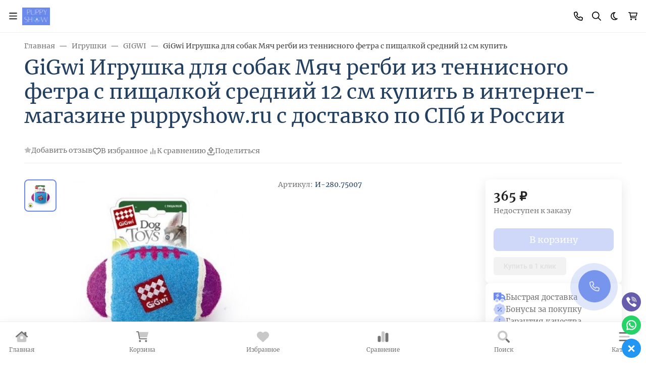

--- FILE ---
content_type: image/svg+xml
request_url: https://puppyshow.ru/wa-data/public/shop/plugins/brand/brand_image/CCSlogo65da1205c31c6.svg
body_size: 9262
content:
<?xml version="1.0" encoding="UTF-8"?>
<!DOCTYPE svg PUBLIC "-//W3C//DTD SVG 1.1//EN" "http://www.w3.org/Graphics/SVG/1.1/DTD/svg11.dtd">
<!-- Creator: CorelDRAW 2019 (64-Bit) -->
<svg xmlns="http://www.w3.org/2000/svg" xml:space="preserve" width="2032mm" height="334mm" version="1.1" style="shape-rendering:geometricPrecision; text-rendering:geometricPrecision; image-rendering:optimizeQuality; fill-rule:evenodd; clip-rule:evenodd"
viewBox="0 0 203200 33400"
 xmlns:xlink="http://www.w3.org/1999/xlink"
 xmlns:xodm="http://www.corel.com/coreldraw/odm/2003">
 <defs>
  <style type="text/css">
   <![CDATA[
    .fil0 {fill:black}
    .fil2 {fill:#2B2A29;fill-rule:nonzero}
    .fil1 {fill:black;fill-rule:nonzero}
   ]]>
  </style>
 </defs>
 <g id="Слой_x0020_1">
  <metadata id="CorelCorpID_0Corel-Layer"/>
  <g id="_3278836153616">
   <g>
    <path class="fil0" d="M34113.12 7484.01c-142.14,-205.74 -404.46,-421.35 -361.99,-723.93 73.24,-521.16 856.58,-443.16 1407.73,-522.85 2034.75,-294.26 4305.12,-1268.7 5791.62,-2453.43 436.14,-347.59 1219.06,-1016.14 1206.64,-1528.34 -19.15,-789.27 -1363.8,-1001.96 -2252.34,-1005.52 -2066.72,-8.26 -4216.4,959.83 -5872.1,1809.89 -3321.43,1705.25 -6319.45,3757.57 -8928.8,6394.98 -1252.72,1266.15 -2549.49,2841.9 -2855.6,4786.13 -249.27,1583.06 828.93,2356.63 2252.31,2413.21 1238.18,49.18 2457.45,-481.01 3458.88,-844.62 2259.09,-820.24 3758.36,-1511.26 5711.23,-2815.37 377.12,-251.85 783.59,-513.58 1287.04,-844.66 298.77,-196.43 1001.71,-853.05 1367.51,-764.15 329.88,80.22 376.37,603.92 281.51,844.65 -80.5,204.26 -461.78,391.2 -643.53,522.82 -2300.26,1666.56 -4649.05,3053.04 -7681.99,4062.2 -1924.79,640.47 -5138.91,1613.96 -6515.59,-160.87 -420.16,-541.65 -716.95,-1504.98 -603.32,-2614.29 174.73,-1705.68 1324.96,-3165.69 2292.52,-4303.54 2057.51,-2419.59 4486.14,-4310.73 7199.39,-5992.74 2603.29,-1613.85 5128.33,-3213.77 9009.24,-3499.13 1283.01,-94.33 2963.22,364.49 3298.01,1246.82 520.31,1371.25 -644.95,2364.07 -1327.26,2976.25 -386.85,347.13 -735.04,753.46 -1045.7,965.27 -1597.73,1089.41 -4070.53,2002.22 -6475.41,2051.22z"/>
    <path class="fil0" d="M82055.19 8409.09c-330.49,-181.71 -583.14,-646.57 -442.42,-1166.39 2926.47,-723.58 5422.58,-1822.09 7038.48,-4021.98 435.19,-592.49 1015.68,-1468.76 -281.52,-1649.03 -441.89,-61.38 -895.66,-47.2 -1327.25,0 -1320.38,144.43 -2540.64,590.34 -3820.9,1085.96 -1242.95,481.12 -2433.46,936.2 -3458.92,1447.91 -936.02,467.07 -1836.38,1117.6 -2734.94,1729.45 -2131.42,1451.26 -4249.67,3195.25 -5630.8,5550.36 -407.38,694.66 -878.34,1262.38 -723.97,2292.53 171.14,1141.45 1356.79,1969.73 2936.1,1809.89 1488.55,-150.71 2951.02,-867.83 4223.07,-1327.26 3746.25,-1353.29 6988.25,-3144.37 10175.59,-5067.72 269.77,-162.77 541.8,-440.94 884.84,-402.2 450.99,921.24 -487.4,1373.79 -1005.49,1769.71 -2834.04,2165.67 -6323.33,3588.91 -10014.72,4987.22 -1387.09,525.43 -3144.31,1097.84 -4906.83,1085.92 -1985.08,-13.41 -3354.42,-1188.12 -3378.48,-3177.33 -24.34,-2014.54 1558.86,-3870.32 2614.3,-4947.04 2512.73,-2563.53 5513.77,-4715.3 8928.8,-6193.86 1721.38,-745.31 3750.14,-1530.35 5791.66,-1729.46 1264.67,-123.36 2611.4,141.71 3096.93,1085.92 187.72,365.13 318.24,941.92 160.87,1528.38 -154.66,576.4 -1030.64,1513.27 -1447.91,1930.54 -1641.47,1641.4 -3971.99,2870.02 -6676.49,3378.48z"/>
    <path class="fil0" d="M52010.96 17096.57c1578.85,901.17 2756.14,-396.66 3539.34,-1367.47 240.78,-298.45 498.8,-610.02 723.98,-925.05 231.98,-324.66 659.62,-659.35 482.63,-1045.74l-80.47 0c-1854.73,613.76 -4784.48,860 -4665.48,3338.26zm5469.89 -5188.34c-407.43,261.24 -867.8,532.52 -1126.14,925.02 555.45,46.04 937.4,-81.49 1367.47,-160.86 356.13,-461.68 707.96,-927.63 1045.7,-1407.69 -495.4,-6.95 -895.94,392.71 -1287.03,643.53zm-15605.31 -2775.19c1005.77,219.78 1391.36,-1077.84 2453.43,-683.76 431.03,159.95 519.54,866.25 402.2,1407.73 -292.13,1347.82 -1943.41,2205.21 -2131.66,3539.31 644.92,-301.76 1265,-900.15 1890.33,-1447.9 1487.13,-1302.49 2981.36,-2579.16 4464.44,-4062.2 191.06,-191.1 611.04,-825.19 884.8,-804.37 286.81,21.76 355.67,317.85 321.77,603.28 -65.51,551.71 -921.78,710.71 -804.41,1287.04 124.43,210.72 572.46,97.9 844.62,160.87 823.92,663.78 29.67,1325.42 -482.63,1890.32 -817.18,901 -1575.54,1764.49 -2252.31,2775.2 -112.25,167.57 -352.88,392.39 -241.3,603.28 432.12,67 821.13,-218.54 1166.35,-402.2 1835.72,-976.63 3321.05,-2373.2 4786.17,-3780.68 578.98,-556.23 1038.41,-1317.66 1850.11,-1568.56 486.34,629.99 -114.93,1193.17 -442.42,1568.56 -365.54,419.06 -811.42,851.67 -1166.35,1206.6 -810.79,810.76 -1744.34,1564.33 -2011.01,2775.17 539.47,-41.24 1033.96,-358.81 1528.34,-603.29 2472.02,-1222.44 4509.95,-2737.7 6596.06,-4464.4 373.73,-309.32 785.36,-645.9 1166.36,-1045.71 279.78,-293.58 841.58,-1051.27 1166.39,-1045.7 223.3,3.77 458.78,307.41 482.63,563.03 81.21,869.42 -1179.3,1817.8 -1568.56,2332.78 -659.16,872 -1140.6,1492.71 -1488.15,2372.96 2571.89,67.24 5204.53,-25.93 7199.34,683.76 158.61,214.27 301.91,696.84 120.69,1005.48 -631.44,119.98 -1239.87,-220.8 -1890.32,-321.73 -1873.89,-290.87 -4038.08,-322.72 -6234.08,-201.12 -862.33,1285.98 -1968.61,2808.25 -3257.8,3861.12 -550.05,449.15 -1248.23,961.95 -1930.58,1085.92 -656.97,119.38 -1457.07,33.72 -1850.1,-321.77 -562.01,-508.32 -424.57,-1698.27 -160.87,-2493.61 -277.6,-199.6 -655.25,23.42 -1005.49,0 -457.58,-484.43 152.9,-1144.66 40.18,-1649.02 -570.61,207.96 -1091.98,652.25 -1729.42,1045.74 -589.38,363.78 -2258.3,1481.24 -2533.86,201.04 -75.99,-352.85 15.17,-719.8 120.69,-1005.48 548.71,-1485.73 2507.93,-2680.23 3257.79,-4021.99 -59.83,-261.94 -303.77,-339.72 -482.63,-482.63 -1109.7,134.51 -1724.87,949.78 -2493.68,1608.8 -1664.34,1426.74 -3306.34,2924.39 -5027.47,4223.07 -339.31,76.31 -521.3,309.92 -965.27,281.55 -457.77,-774.52 189.97,-1497.82 603.28,-2131.62 645.02,-989.05 1115.66,-1597.94 1890.36,-2533.86 232.52,-280.88 959.03,-963.79 925.05,-1246.86 -73.3,-610.94 -1030,22.65 -1206.6,120.69 -2787.33,1547.21 -4964.11,3844.96 -6797.15,6314.54 -1227.66,-547.05 -108.79,-1561.29 321.77,-2131.69 243.74,-322.94 396.14,-700.9 643.5,-1005.49 2573.52,-3168.44 5526.06,-6451.11 8486.39,-9411.44 494.03,-494.03 1062.11,-1067.61 1608.81,-1648.99 474.13,-504.26 1305.59,-1579.6 1850.11,-1608.81 238.23,-12.8 467.28,85.34 522.85,321.73 104.21,443.34 -474.21,890.7 -764.15,1206.61 -2210.23,2407.74 -4607.92,4598.39 -6676.54,7078.7z"/>
    <path class="fil0" d="M109806.9 16975.92c952.64,-461.22 1722.12,-1045.84 2533.82,-1689.24 181.79,-144.11 1093.58,-745.91 1045.74,-1085.95 -38.06,-270.44 -427.46,-270.76 -603.32,-201.09 -819.47,324.56 -1606.83,546.17 -2533.86,1085.92 -765.11,445.46 -1722.16,1058.8 -1970.76,1689.24 -66.07,167.57 -131.2,408.34 -40.22,563.11 551.75,129.79 1116.9,-143.34 1568.6,-361.99zm33543.34 -3539.35c-943.54,365.27 -2279.97,356.59 -3499.13,683.72 -818.97,219.75 -2232.59,819.75 -2372.96,1608.81 -185.21,1040.94 1157.64,1431.96 1809.89,1488.12 1745.23,150.25 3279.74,-1413.4 4102.42,-2372.99 335.84,-391.73 775.9,-776.36 804.37,-1246.79 -179.29,-155.86 -612.14,-58.17 -844.59,-160.87zm-29440.93 -925.09c514.92,18.84 887.66,-104.45 884.84,-603.25 -416.63,79.42 -766.55,225.54 -884.84,603.25zm31331.26 -120.65c254.95,-502.32 1170.12,-1241.1 965.27,-1769.67 -1068.74,593.65 -2242.29,1082.57 -3217.58,1769.67 639.58,175.62 1609.19,156.85 2252.31,0zm-18702.27 -1729.45c-1026.83,485.84 -1705.36,1003.54 -2332.74,1769.67 -324.14,395.89 -702.1,819.96 -723.94,1367.51 525.99,281.41 1048.24,-197.45 1447.91,-442.42 940.04,-576.23 1681.62,-1188.47 2453.42,-1890.36 374.94,-340.96 870.59,-699.84 965.28,-1206.6 -451.98,-349.96 -1290.68,156.52 -1809.93,402.2zm28113.71 -1769.68c-1285.6,365.34 -2465.99,1071.6 -3378.45,1890.36 -315.7,283.21 -804.19,543.67 -764.19,1005.49 764.93,212.12 1597.49,-255.38 2413.21,-482.64 1314,-366.14 2702.63,-677.68 2815.35,-2091.44 -224.4,-282.71 -795.83,-404.18 -1085.92,-321.77zm-56227.35 -7601.51c507.26,55.63 527.72,475.4 482.64,1005.45 -2181.12,2001.77 -4435.16,3930.61 -6555.81,5992.78 280.07,208 528.21,-124.29 844.62,-160.87 1014.34,-117.3 1658.09,686.08 1246.78,1729.46 -662.2,1679.75 -2619.37,2922.69 -3177.36,4585.05 566.42,56.38 1038.79,-384.88 1447.91,-683.75 3031.27,-2214.25 5994.08,-4703.27 9089.67,-6877.58 260.49,88.05 258.3,438.89 361.98,683.75 -106.82,509.84 -823.94,409.44 -804.36,1045.71 900.32,-70.31 1980.07,251.7 1488.12,1327.25 -147.46,322.41 -591.36,659.77 -925.06,965.27 -876.08,802.08 -2030.13,2079.06 -2654.51,2895.85 391.62,328.93 904,43.57 1287.04,-120.65 2364.74,-1014.06 4313.42,-2343.61 6394.98,-3780.72 309.92,-213.96 810.79,-630.45 1045.7,-643.47 283.92,-15.77 535.49,211.95 563.04,402.17 68.33,471.59 -702.35,842.75 -1005.49,1085.92 -881.38,707.25 -1396.12,1163.32 -2131.66,2011.01 -229.55,264.62 -816.08,858.56 -723.93,1327.26 112.5,572.52 1441.06,261.12 1850.1,160.86 1822.38,-446.65 3718.56,-1235.11 5188.41,-1930.54 1844.82,-872.88 3597.03,-1925.14 5148.09,-3217.58 354.96,-295.73 1021.22,-765.24 1085.92,80.43 42.65,557.68 -532.06,1076.01 -884.84,1528.38 -397.19,509.34 -848.92,759.64 -965.23,1407.69 701.42,364.84 1691.39,21.34 2533.82,80.4 291.11,20.42 716.56,152.82 1045.74,80.46 510.61,-112.21 969.33,-912.88 1367.47,-1327.25 460.87,-479.74 950.35,-886.36 1367.44,-1287.04 987.78,-948.87 1937.63,-1729.99 2654.51,-2654.51 -1048.1,-385.66 -2380.89,651.19 -3539.31,201.12 -184.5,-360.08 32.77,-759.89 201.08,-1005.53 1351.04,-177.62 2586.89,-302.01 3941.55,-482.63 424.04,-56.52 919.73,-42.12 1287.01,-160.87 342.54,-110.73 761.36,-550.72 1126.17,-844.62 1070.61,-862.5 2144.11,-1870.25 3338.27,-2413.21 1164.06,548.18 -585.79,1537.34 -1085.96,1890.36 -685.24,483.69 -1277.87,845.82 -1648.99,1287.04 1403.03,206.8 2929.96,-328.72 4343.75,-241.34 145.52,244.41 253.9,651.8 160.87,925.06 -118.67,348.72 -489.8,343.5 -1005.52,321.77 -826.7,-34.82 -1777.33,-3.5 -2654.51,40.21 -796.26,39.69 -1827.04,51.47 -2413.18,241.34 -477.2,154.55 -1210.7,1012.19 -1608.81,1367.47 -1637.73,1461.59 -3132.38,2711.98 -4343.68,4504.62 19.33,272.56 68.33,506.41 0,764.15 -216.92,231.81 -614.43,133.6 -1005.49,120.65 -328.54,252.87 -605.93,709.4 -482.67,1287.08 613.87,530.79 2375.92,176.74 2734.91,-402.21 220.63,-355.7 190.29,-896.65 361.99,-1287.03 184.29,-419 620.46,-963.37 965.27,-1447.91 583.91,-820.46 1177.46,-1490.98 2091.48,-1970.79 681.95,-358 1053.39,-529.7 1930.54,-683.72 529.37,-92.99 984.92,-178.47 1287.04,201.08 201.61,253.37 287.02,874.85 160.86,1246.82 -136.17,401.64 -657.47,860.43 -1005.52,1206.61 -935.46,930.42 -1947.4,1697 -3056.68,2453.39 -197.48,134.66 -547.86,251.67 -522.85,563.11 1867.39,-451.21 3613.04,-1381.2 5510.11,-2493.68 797.06,-467.36 1701.83,-895.78 2574.07,-1488.09 342.73,-232.73 699.42,-548.39 1126.14,-884.87 299.58,-236.15 1503.01,-1229.65 1649.06,-321.74 63.22,393.1 -683.08,1004.82 -925.09,1246.79 -428.34,428.34 -773.71,737.45 -1085.92,1166.42 1029.2,-419.84 1722.69,-1003.97 2654.51,-1649.05 365.59,-253.05 817.11,-526 1287.01,-844.63 354.36,-240.27 908.05,-776.32 1367.47,-764.15 368.97,9.74 682.62,370.53 643.54,844.62 -32.11,389.51 -589.95,864.34 -884.84,1166.36 -992.43,1016.56 -2197.42,2057.43 -2694.73,3378.48 291.11,194.2 651.93,-25.05 925.09,-120.62 4012.35,-1405.11 7682.37,-3354.1 10980,-5630.82 399.34,-275.77 1089.62,-1021.58 1488.12,-1045.71 308.47,-18.73 703.26,188.88 643.5,643.51 22.93,258.48 -251.28,419.84 -402.16,563.06 -482.5,457.98 -950.88,962.31 -1407.73,1488.16 -583.11,671.13 -1278.61,1323.38 -1528.34,2212.06 648.8,296.26 1582.77,-12.38 2212.09,-120.62 455.44,-617.43 1065.15,-1351.73 1809.9,-2011 1131.6,-1001.75 2257.1,-2260.5 4424.18,-2171.88 881.1,36.05 1295.4,531.6 1689.24,1166.39 30.66,760.34 -349.28,1400.46 -643.5,1769.67 -1147.62,1439.79 -3118.2,1852.44 -5309.06,2332.75 -869.38,190.57 -1822.27,193.53 -1327.25,1166.38 1144.55,587.1 3023.3,-151.34 4182.88,-563.1 2566.64,-911.37 4527.06,-2013.44 6596.03,-3539.35 328.22,-242.07 1581.68,-1548.69 1447.94,-160.86 -104,1079.11 -1551.06,1294.76 -1930.54,2212.12 1121.73,-427.42 2091.41,-1470.09 3499.13,-1970.82 983.41,-349.78 2310.87,-530.9 2010.98,925.05 -136.99,664.88 -706.41,1311.49 -1287.01,1930.58 -549.31,585.57 -1389.66,1106.27 -1488.16,1729.42 -156.42,989.75 769.7,915.67 1568.6,965.3 875.24,54.37 1881.96,-24.87 2614.22,-80.43 1191.23,-90.38 2510.93,-338.88 3780.72,-563.1 3052.62,-538.98 5729.29,-1383.53 8204.83,-2654.52 453.64,-232.86 1059.68,-739.49 1367.48,-723.93 377.75,19.16 579.65,256.61 563.1,603.28 -20.78,432.97 -775.65,771.28 -1367.51,1045.74 -642.58,298 -1062.53,647.39 -1568.59,844.62 -2375.32,925.59 -4820.21,1526.33 -7601.55,2010.94 -2017.11,351.51 -3786.22,982.77 -6032.96,724.01 -1044.64,-120.33 -2321.17,-239.32 -2694.72,-1005.49 -145.49,-2665.97 1943.45,-3097.42 2855.63,-4705.74 -561.2,-111.93 -1033.61,260.57 -1488.16,482.64 -1361.55,665.16 -2529.21,1482.09 -3820.83,2332.74 -1178.42,776.01 -2388.73,1627.54 -3579.6,2574.12 -231.14,183.69 -864.87,918.21 -1126.14,924.98 -204.29,5.4 -556.93,-360.65 -563.1,-603.25 -13.55,-531.5 972.32,-1345.92 1287.04,-1649.02 588.25,-566.71 1091,-949.29 1367.47,-1568.56 -451.91,-45.65 -905.12,270.16 -1367.47,482.63 -1230.92,565.58 -2805.89,1376.93 -4464.41,1488.13 -412.96,27.65 -905.05,28.64 -1327.25,-160.87 -727.54,-326.6 -723.34,-1218.39 -925.06,-2131.66 -460.94,-89.46 -1091.46,13.9 -1689.24,40.18 -230.57,10.16 -544.26,-69.57 -764.19,0 -187.92,59.52 -410.98,475.09 -603.32,723.97 -547.15,708.42 -1240.68,1531.98 -1809.85,2131.66 -747.33,787.3 -1883.34,1919.75 -3257.83,2011.01 -1328.32,88.13 -3532.83,-723.37 -3499.1,-2212.13 9.91,-439.8 266.73,-536.22 201.08,-1045.66 -719.35,-94.51 -1408.29,743.23 -2292.52,603.28 -1376.37,-217.88 45.57,-1941.51 482.63,-2453.43 493.93,-578.52 1032.37,-1096.4 1246.82,-1729.42 -338.28,-101.49 -665.51,248.07 -925.05,442.42 -1674.21,1253.42 -3363.7,2519.08 -4906.86,4062.16 -234.66,234.71 -500.52,663.37 -804.37,683.76 -356.83,23.99 -643.46,-308.29 -683.75,-643.5 -79.76,-663.44 454.91,-1193.24 844.62,-1608.85 425.1,-453.18 875.17,-838.48 1085.92,-1327.25 -527.72,80.04 -1026.12,415.57 -1568.59,683.75 -1005.56,497.31 -2059.2,1028.42 -3137.11,1528.38 -876.76,406.64 -2256.61,1106.84 -3338.23,402.2 -771.84,156.1 -1959.75,644.31 -2895.85,522.81 -577.28,-74.86 -1229.43,-612.24 -1287.04,-1126.13 -80.36,-716.74 433.74,-1230.63 522.85,-1890.33 -1037.76,-124.85 -3000.51,-166.9 -3861.11,281.55 -563.39,293.59 -872.21,885.44 -1327.26,1447.95 -1190.69,1471.78 -2741.47,3038.61 -4745.92,3539.31 -1143.17,285.57 -2358.14,-131.59 -2051.19,-1528.34 205.92,-937.23 1093.22,-1406.35 1488.09,-2131.66 -323.29,-295.87 -844.09,127.88 -1327.26,281.52 -471.77,150.03 -1033.04,290.37 -1528.3,361.98 -726.02,104.99 -1683.6,203.13 -1930.58,-281.51 -294.5,-578 118.71,-1362.5 120.69,-2010.98 -694.94,289.42 -1421.77,740.9 -2212.13,1166.35 -735.9,396.17 -1570.29,894.9 -2413.18,1005.49 -1007.67,132.19 -1715.06,-221.9 -1407.65,-1327.25 211.1,-759.11 1246.71,-1621.3 1930.54,-2252.35 715.86,-660.61 1407.51,-1297.48 1809.89,-1970.72 -391.9,-599.58 -1830.95,-191.7 -2332.78,80.43 -660.4,358.11 -1284.6,987.11 -1930.57,1488.12 -1585.53,1229.79 -3098.06,2466.91 -4786.14,3660 -443.34,313.38 -1186.53,1090.79 -1930.54,683.76 -311.05,-170.15 -505.5,-834.18 -402.24,-1447.91 72.92,-433.1 453.43,-973.98 723.97,-1367.47 562.61,-818.23 1194.05,-1549.58 1809.89,-2332.78 299.86,-381.32 744.68,-720.9 764.19,-1206.61 -270.93,-295.16 -633.45,-28.01 -884.84,80.47 -2425.2,1046.66 -4417.76,2721.26 -5992.74,4665.49 -163.83,202.25 -857.32,1192.21 -1166.39,1246.82 -318.17,56.2 -611.19,-193.43 -643.5,-361.98 -116.06,-605.09 1003.02,-1584.68 1407.69,-2010.98 1696.72,-1787.45 3359.93,-3440.46 5027.47,-5107.94 1154.54,-1154.46 2263.21,-2282.54 3458.92,-3338.23 1255.85,-1108.85 2402.24,-2333.31 3700.21,-3298.01z"/>
    <path class="fil0" d="M55510.09 8368.85c24.34,-344.1 -48.47,-670.98 80.43,-925.05 84,-165.56 952.36,-1051.91 1206.61,-1005.49 915,459.5 -578.56,2613.1 -1287.04,1930.54z"/>
    <path class="fil0" d="M110973.23 6880.73c865.82,396.56 407.42,1202.19 -160.87,1649.02 -446.05,350.73 -1039.38,762 -1327.25,241.3 -175.51,-1288.27 993.32,-1232.21 1447.9,-1890.32l40.22 0z"/>
    <path class="fil0" d="M180352.49 15045.36c-345.9,-29.53 -278.3,-472.44 -281.51,-844.62 176.74,-430.04 1970.19,-1546.75 1769.63,-201.12 -96.13,645.02 -1099.74,737.41 -1488.12,1045.74z"/>
    <polygon class="fil1" points="26277.68,5029.8 685.31,5029.8 685.31,3939.54 27363.63,3939.54 "/>
    <polygon class="fil1" points="74196.01,5029.8 47889.69,5029.8 49015.86,3939.54 75322.18,3939.54 "/>
    <polygon class="fil1" points="119498.12,4990.39 98340.91,4990.39 99386.65,3939.53 120543.9,3939.53 "/>
    <polygon class="fil1" points="202514.69,5030.62 135820.29,5030.62 136906.24,3944.67 202514.69,3944.67 "/>
    <polygon class="fil1" points="202514.68,21398.63 685.32,21398.63 685.32,20268.79 202514.68,20268.79 "/>
   </g>
   <path class="fil2" d="M80888.65 26580.1c844.83,0 1509.5,201.88 1994.03,605.66 484.53,403.78 726.8,959.74 726.8,1667.9 0,708.16 -242.27,1264.13 -726.8,1667.9 -484.53,403.78 -1149.2,605.67 -1994.03,605.67l-1611.99 0 0 1975.39 -931.79 0 0 -6522.52 2543.78 0zm-27.95 3736.47c590.13,0 1040.5,-125.79 1351.09,-377.37 310.6,-251.59 465.9,-613.43 465.9,-1085.54 0,-472.1 -155.3,-833.95 -465.9,-1085.53 -310.59,-251.58 -760.96,-377.38 -1351.09,-377.38l-1584.04 0 0 2925.82 1584.04 0z"/>
   <path id="1" class="fil2" d="M89186.24 33177.16c-658.47,0 -1251.71,-144.42 -1779.72,-433.28 -528.02,-288.85 -942.66,-687.97 -1243.94,-1197.35 -301.28,-509.38 -451.92,-1077.77 -451.92,-1705.17 0,-627.41 150.64,-1195.8 451.92,-1705.18 301.28,-509.37 715.92,-908.49 1243.94,-1197.34 528.01,-288.86 1121.25,-433.29 1779.72,-433.29 652.25,0 1242.38,144.43 1770.39,433.29 528.02,288.85 941.11,686.41 1239.28,1192.69 298.18,506.27 447.26,1076.21 447.26,1709.83 0,633.62 -149.08,1203.56 -447.26,1709.83 -298.17,506.27 -711.26,903.84 -1239.28,1192.69 -528.01,288.86 -1118.14,433.28 -1770.39,433.28zm0 -829.29c478.31,0 908.49,-108.71 1290.52,-326.13 382.04,-217.41 683.31,-517.14 903.84,-899.17 220.52,-382.04 330.78,-809.11 330.78,-1281.21 0,-472.11 -110.26,-899.18 -330.78,-1281.21 -220.53,-382.03 -521.8,-681.76 -903.84,-899.18 -382.03,-217.42 -812.21,-326.12 -1290.52,-326.12 -478.32,0 -911.6,108.7 -1299.85,326.12 -388.25,217.42 -692.63,517.15 -913.15,899.18 -220.53,382.03 -330.79,809.1 -330.79,1281.21 0,472.1 110.26,899.17 330.79,1281.21 220.52,382.03 524.9,681.76 913.15,899.17 388.25,217.42 821.53,326.13 1299.85,326.13z"/>
   <path id="2" class="fil2" d="M98322.43 33177.16c-652.25,0 -1240.83,-144.42 -1765.74,-433.28 -524.91,-288.85 -936.45,-686.42 -1234.62,-1192.69 -298.17,-506.27 -447.26,-1076.21 -447.26,-1709.83 0,-633.62 149.09,-1203.56 447.26,-1709.83 298.17,-506.28 711.26,-903.84 1239.28,-1192.69 528.01,-288.86 1118.15,-433.29 1770.4,-433.29 509.38,0 975.27,85.42 1397.68,256.25 422.41,170.82 782.7,423.96 1080.88,759.4l-605.67 587.03c-490.74,-515.59 -1102.61,-773.38 -1835.62,-773.38 -484.53,0 -922.47,108.7 -1313.82,326.12 -391.35,217.42 -697.29,517.15 -917.82,899.18 -220.52,382.03 -330.78,809.1 -330.78,1281.21 0,472.1 110.26,899.17 330.78,1281.21 220.53,382.03 526.47,681.76 917.82,899.17 391.35,217.42 829.29,326.13 1313.82,326.13 726.79,0 1338.67,-260.9 1835.62,-782.7l605.67 587.03c-298.18,335.44 -660.02,590.13 -1085.54,764.06 -425.52,173.94 -892.96,260.9 -1402.34,260.9z"/>
   <path id="3" class="fil2" d="M106126.17 33177.16c-652.25,0 -1240.83,-144.42 -1765.74,-433.28 -524.91,-288.85 -936.45,-686.42 -1234.62,-1192.69 -298.17,-506.27 -447.26,-1076.21 -447.26,-1709.83 0,-633.62 149.09,-1203.56 447.26,-1709.83 298.17,-506.28 711.26,-903.84 1239.28,-1192.69 528.01,-288.86 1118.15,-433.29 1770.4,-433.29 509.38,0 975.27,85.42 1397.68,256.25 422.41,170.82 782.7,423.96 1080.88,759.4l-605.67 587.03c-490.74,-515.59 -1102.61,-773.38 -1835.62,-773.38 -484.53,0 -922.47,108.7 -1313.82,326.12 -391.35,217.42 -697.29,517.15 -917.82,899.18 -220.52,382.03 -330.78,809.1 -330.78,1281.21 0,472.1 110.26,899.17 330.78,1281.21 220.53,382.03 526.47,681.76 917.82,899.17 391.35,217.42 829.29,326.13 1313.82,326.13 726.79,0 1338.67,-260.9 1835.62,-782.7l605.67 587.03c-298.18,335.44 -660.02,590.13 -1085.54,764.06 -425.52,173.94 -892.96,260.9 -1402.34,260.9z"/>
   <polygon id="4" class="fil2" points="111153.17,26580.1 112075.64,26580.1 112075.64,31611.76 115933.25,26580.1 116790.49,26580.1 116790.49,33102.62 115877.34,33102.62 115877.34,28080.28 112010.42,33102.62 111153.17,33102.62 "/>
   <path id="5" class="fil2" d="M124855.13 26580.1l0 6522.52 -913.16 0 0 -1900.85 -1798.35 0c-111.81,0 -195.67,-3.11 -251.58,-9.32l-1304.51 1910.17 -987.69 0 1444.27 -2068.57c-465.89,-155.3 -823.08,-414.65 -1071.56,-778.05 -248.47,-363.39 -372.71,-805.99 -372.71,-1327.79 0,-739.22 237.6,-1315.38 712.82,-1728.47 475.21,-413.1 1116.59,-619.64 1924.14,-619.64l2618.33 0zm-4314.19 2338.79c0,484.53 141.33,855.69 423.97,1113.49 282.64,257.79 700.39,386.69 1253.25,386.69l1723.81 0 0 -3028.32 -1667.9 0c-559.07,0 -987.69,130.45 -1285.87,391.35 -298.17,260.91 -447.26,639.83 -447.26,1136.79z"/>
  </g>
 </g>
</svg>
